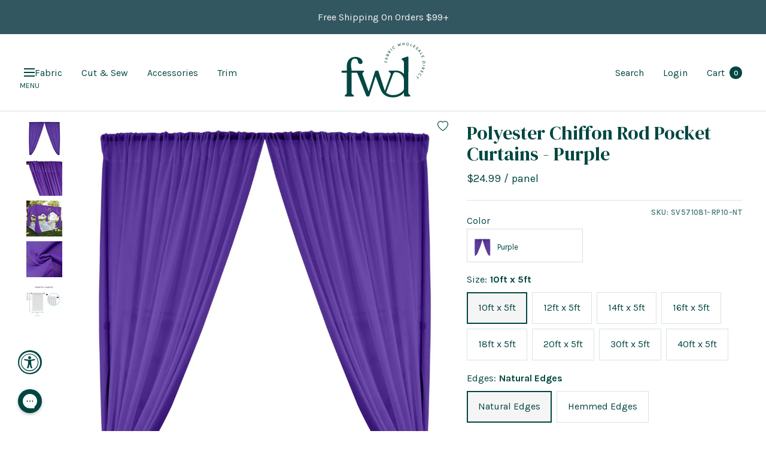

--- FILE ---
content_type: text/javascript; charset=utf-8
request_url: https://fabricwholesaledirect.com/products/polyester-chiffon-rod-pocket-curtains-purple.js
body_size: 2718
content:
{"id":3959003414643,"title":"Polyester Chiffon Rod Pocket Curtains - Purple","handle":"polyester-chiffon-rod-pocket-curtains-purple","description":"\n\u003cp\u003eIntroducing our very own FWD chiffon rod pocket curtains. Instantly decorate any windows or venues with this simple and stylish curtain panel. These beautiful curtains, made from our polyester chiffon fabric, have 4” rod pockets sewn on both the top and bottom ends and feature natural finished edges.\u003cbr\u003e\u003cbr\u003eWith this pre-made curtain, you can conveniently setup pipe and drape backdrops using the 4” rod pockets, which slide over your choice of curtain rods (not included).\u003cbr\u003e\u003cbr\u003eThe chiffon rod pocket curtains comes folded and prepackaged in many different sizes. The width (side to side) of the curtains are all 5 feet and the length (top to bottom) ranges from 10 feet all the way to 40 feet tall - this helps accommodate venue heights of all sizes. For best appearance when using as drapes, we recommend using 4 or more pieces of 10ft wide sheer for every 10 feet of pipe to be able to properly swag and drape. \u003cbr\u003e\u003cbr\u003eWe are now introducing the made to order curtains with the options to have it with natural edges or hemmed edges. The natural edges have no fraying but does contain small holes on the edge as this is how the fabric is manufactured. The hemmed edges will be sewn and sealed for a clean and crisp look.\u003cbr\u003e\u003cbr\u003e**Please note that these are all custom made items and thus there is a no return, exchange or refund policy for this product. All sales are final.\u003c\/p\u003e\n","published_at":"2019-09-18T00:17:09-04:00","created_at":"2019-09-13T09:47:10-04:00","vendor":"Fabric Wholesale Direct","type":"Polyester Chiffon Rod Pocket Curtains","tags":["content:100% Polyester","content:Synthetic","pattern:Solid","productdiscount:5","productsalediscount:10","rodpocket:Chiffon","SEARCHANISE_IGNORE","Sheer Rod Pocket","shop:Rod Pockets","width:5 feet"],"price":2499,"price_min":2499,"price_max":10399,"available":true,"price_varies":true,"compare_at_price":null,"compare_at_price_min":0,"compare_at_price_max":0,"compare_at_price_varies":false,"variants":[{"id":39460617748595,"title":"10ft x 5ft \/ Natural Edges \/ Top only","option1":"10ft x 5ft","option2":"Natural Edges","option3":"Top only","sku":"SV571081-RP10-NT","requires_shipping":true,"taxable":true,"featured_image":null,"available":true,"name":"Polyester Chiffon Rod Pocket Curtains - Purple - 10ft x 5ft \/ Natural Edges \/ Top only","public_title":"10ft x 5ft \/ Natural Edges \/ Top only","options":["10ft x 5ft","Natural Edges","Top only"],"price":2499,"weight":453,"compare_at_price":null,"inventory_quantity":1384,"inventory_management":"shopify","inventory_policy":"deny","barcode":"6010000000000","quantity_rule":{"min":1,"max":null,"increment":1},"quantity_price_breaks":[],"requires_selling_plan":false,"selling_plan_allocations":[]},{"id":39460617814131,"title":"10ft x 5ft \/ Natural Edges \/ Top and Bottom","option1":"10ft x 5ft","option2":"Natural Edges","option3":"Top and Bottom","sku":"SV571081-RP10-NTandB","requires_shipping":true,"taxable":true,"featured_image":null,"available":true,"name":"Polyester Chiffon Rod Pocket Curtains - Purple - 10ft x 5ft \/ Natural Edges \/ Top and Bottom","public_title":"10ft x 5ft \/ Natural Edges \/ Top and Bottom","options":["10ft x 5ft","Natural Edges","Top and Bottom"],"price":3199,"weight":453,"compare_at_price":null,"inventory_quantity":1384,"inventory_management":"shopify","inventory_policy":"deny","barcode":"6010000000000","quantity_rule":{"min":1,"max":null,"increment":1},"quantity_price_breaks":[],"requires_selling_plan":false,"selling_plan_allocations":[]},{"id":39460617879667,"title":"10ft x 5ft \/ Hemmed Edges \/ Top only","option1":"10ft x 5ft","option2":"Hemmed Edges","option3":"Top only","sku":"SV571081-RP10-HT","requires_shipping":true,"taxable":true,"featured_image":null,"available":true,"name":"Polyester Chiffon Rod Pocket Curtains - Purple - 10ft x 5ft \/ Hemmed Edges \/ Top only","public_title":"10ft x 5ft \/ Hemmed Edges \/ Top only","options":["10ft x 5ft","Hemmed Edges","Top only"],"price":3799,"weight":453,"compare_at_price":null,"inventory_quantity":1384,"inventory_management":"shopify","inventory_policy":"deny","barcode":"6010000000000","quantity_rule":{"min":1,"max":null,"increment":1},"quantity_price_breaks":[],"requires_selling_plan":false,"selling_plan_allocations":[]},{"id":39460617945203,"title":"10ft x 5ft \/ Hemmed Edges \/ Top and Bottom","option1":"10ft x 5ft","option2":"Hemmed Edges","option3":"Top and Bottom","sku":"SV571081-RP10-HTandB","requires_shipping":true,"taxable":true,"featured_image":null,"available":true,"name":"Polyester Chiffon Rod Pocket Curtains - Purple - 10ft x 5ft \/ Hemmed Edges \/ Top and Bottom","public_title":"10ft x 5ft \/ Hemmed Edges \/ Top and Bottom","options":["10ft x 5ft","Hemmed Edges","Top and Bottom"],"price":4499,"weight":453,"compare_at_price":null,"inventory_quantity":1384,"inventory_management":"shopify","inventory_policy":"deny","barcode":"6010000000000","quantity_rule":{"min":1,"max":null,"increment":1},"quantity_price_breaks":[],"requires_selling_plan":false,"selling_plan_allocations":[]},{"id":39460618043507,"title":"12ft x 5ft \/ Natural Edges \/ Top only","option1":"12ft x 5ft","option2":"Natural Edges","option3":"Top only","sku":"SV571081-RP12-NT","requires_shipping":true,"taxable":true,"featured_image":null,"available":true,"name":"Polyester Chiffon Rod Pocket Curtains - Purple - 12ft x 5ft \/ Natural Edges \/ Top only","public_title":"12ft x 5ft \/ Natural Edges \/ Top only","options":["12ft x 5ft","Natural Edges","Top only"],"price":2699,"weight":567,"compare_at_price":null,"inventory_quantity":1107,"inventory_management":"shopify","inventory_policy":"deny","barcode":"6010000000000","quantity_rule":{"min":1,"max":null,"increment":1},"quantity_price_breaks":[],"requires_selling_plan":false,"selling_plan_allocations":[]},{"id":39460618109043,"title":"12ft x 5ft \/ Natural Edges \/ Top and Bottom","option1":"12ft x 5ft","option2":"Natural Edges","option3":"Top and Bottom","sku":"SV571081-RP12-NTandB","requires_shipping":true,"taxable":true,"featured_image":null,"available":true,"name":"Polyester Chiffon Rod Pocket Curtains - Purple - 12ft x 5ft \/ Natural Edges \/ Top and Bottom","public_title":"12ft x 5ft \/ Natural Edges \/ Top and Bottom","options":["12ft x 5ft","Natural Edges","Top and Bottom"],"price":3499,"weight":567,"compare_at_price":null,"inventory_quantity":1107,"inventory_management":"shopify","inventory_policy":"deny","barcode":"6010000000000","quantity_rule":{"min":1,"max":null,"increment":1},"quantity_price_breaks":[],"requires_selling_plan":false,"selling_plan_allocations":[]},{"id":39460618141811,"title":"12ft x 5ft \/ Hemmed Edges \/ Top only","option1":"12ft x 5ft","option2":"Hemmed Edges","option3":"Top only","sku":"SV571081-RP12-HT","requires_shipping":true,"taxable":true,"featured_image":null,"available":true,"name":"Polyester Chiffon Rod Pocket Curtains - Purple - 12ft x 5ft \/ Hemmed Edges \/ Top only","public_title":"12ft x 5ft \/ Hemmed Edges \/ Top only","options":["12ft x 5ft","Hemmed Edges","Top only"],"price":3999,"weight":567,"compare_at_price":null,"inventory_quantity":1107,"inventory_management":"shopify","inventory_policy":"deny","barcode":"6010000000000","quantity_rule":{"min":1,"max":null,"increment":1},"quantity_price_breaks":[],"requires_selling_plan":false,"selling_plan_allocations":[]},{"id":39460618207347,"title":"12ft x 5ft \/ Hemmed Edges \/ Top and Bottom","option1":"12ft x 5ft","option2":"Hemmed Edges","option3":"Top and Bottom","sku":"SV571081-RP12-HTandB","requires_shipping":true,"taxable":true,"featured_image":null,"available":true,"name":"Polyester Chiffon Rod Pocket Curtains - Purple - 12ft x 5ft \/ Hemmed Edges \/ Top and Bottom","public_title":"12ft x 5ft \/ Hemmed Edges \/ Top and Bottom","options":["12ft x 5ft","Hemmed Edges","Top and Bottom"],"price":4799,"weight":567,"compare_at_price":null,"inventory_quantity":1107,"inventory_management":"shopify","inventory_policy":"deny","barcode":"6010000000000","quantity_rule":{"min":1,"max":null,"increment":1},"quantity_price_breaks":[],"requires_selling_plan":false,"selling_plan_allocations":[]},{"id":39460618272883,"title":"14ft x 5ft \/ Natural Edges \/ Top only","option1":"14ft x 5ft","option2":"Natural Edges","option3":"Top only","sku":"SV571081-RP14-NT","requires_shipping":true,"taxable":true,"featured_image":null,"available":true,"name":"Polyester Chiffon Rod Pocket Curtains - Purple - 14ft x 5ft \/ Natural Edges \/ Top only","public_title":"14ft x 5ft \/ Natural Edges \/ Top only","options":["14ft x 5ft","Natural Edges","Top only"],"price":2999,"weight":680,"compare_at_price":null,"inventory_quantity":922,"inventory_management":"shopify","inventory_policy":"deny","barcode":"6010000000000","quantity_rule":{"min":1,"max":null,"increment":1},"quantity_price_breaks":[],"requires_selling_plan":false,"selling_plan_allocations":[]},{"id":39460618338419,"title":"14ft x 5ft \/ Natural Edges \/ Top and Bottom","option1":"14ft x 5ft","option2":"Natural Edges","option3":"Top and Bottom","sku":"SV571081-RP14-NTandB","requires_shipping":true,"taxable":true,"featured_image":null,"available":true,"name":"Polyester Chiffon Rod Pocket Curtains - Purple - 14ft x 5ft \/ Natural Edges \/ Top and Bottom","public_title":"14ft x 5ft \/ Natural Edges \/ Top and Bottom","options":["14ft x 5ft","Natural Edges","Top and Bottom"],"price":3799,"weight":680,"compare_at_price":null,"inventory_quantity":922,"inventory_management":"shopify","inventory_policy":"deny","barcode":"6010000000000","quantity_rule":{"min":1,"max":null,"increment":1},"quantity_price_breaks":[],"requires_selling_plan":false,"selling_plan_allocations":[]},{"id":39460618403955,"title":"14ft x 5ft \/ Hemmed Edges \/ Top only","option1":"14ft x 5ft","option2":"Hemmed Edges","option3":"Top only","sku":"SV571081-RP14-HT","requires_shipping":true,"taxable":true,"featured_image":null,"available":true,"name":"Polyester Chiffon Rod Pocket Curtains - Purple - 14ft x 5ft \/ Hemmed Edges \/ Top only","public_title":"14ft x 5ft \/ Hemmed Edges \/ Top only","options":["14ft x 5ft","Hemmed Edges","Top only"],"price":4299,"weight":680,"compare_at_price":null,"inventory_quantity":922,"inventory_management":"shopify","inventory_policy":"deny","barcode":"6010000000000","quantity_rule":{"min":1,"max":null,"increment":1},"quantity_price_breaks":[],"requires_selling_plan":false,"selling_plan_allocations":[]},{"id":39460618469491,"title":"14ft x 5ft \/ Hemmed Edges \/ Top and Bottom","option1":"14ft x 5ft","option2":"Hemmed Edges","option3":"Top and Bottom","sku":"SV571081-RP14-HTandB","requires_shipping":true,"taxable":true,"featured_image":null,"available":true,"name":"Polyester Chiffon Rod Pocket Curtains - Purple - 14ft x 5ft \/ Hemmed Edges \/ Top and Bottom","public_title":"14ft x 5ft \/ Hemmed Edges \/ Top and Bottom","options":["14ft x 5ft","Hemmed Edges","Top and Bottom"],"price":5099,"weight":680,"compare_at_price":null,"inventory_quantity":922,"inventory_management":"shopify","inventory_policy":"deny","barcode":"6010000000000","quantity_rule":{"min":1,"max":null,"increment":1},"quantity_price_breaks":[],"requires_selling_plan":false,"selling_plan_allocations":[]},{"id":39460618535027,"title":"16ft x 5ft \/ Natural Edges \/ Top only","option1":"16ft x 5ft","option2":"Natural Edges","option3":"Top only","sku":"SV571081-RP16-NT","requires_shipping":true,"taxable":true,"featured_image":null,"available":true,"name":"Polyester Chiffon Rod Pocket Curtains - Purple - 16ft x 5ft \/ Natural Edges \/ Top only","public_title":"16ft x 5ft \/ Natural Edges \/ Top only","options":["16ft x 5ft","Natural Edges","Top only"],"price":3199,"weight":680,"compare_at_price":null,"inventory_quantity":922,"inventory_management":"shopify","inventory_policy":"deny","barcode":"305000000000","quantity_rule":{"min":1,"max":null,"increment":1},"quantity_price_breaks":[],"requires_selling_plan":false,"selling_plan_allocations":[]},{"id":39460618633331,"title":"16ft x 5ft \/ Natural Edges \/ Top and Bottom","option1":"16ft x 5ft","option2":"Natural Edges","option3":"Top and Bottom","sku":"SV571081-RP16-NTandB","requires_shipping":true,"taxable":true,"featured_image":null,"available":true,"name":"Polyester Chiffon Rod Pocket Curtains - Purple - 16ft x 5ft \/ Natural Edges \/ Top and Bottom","public_title":"16ft x 5ft \/ Natural Edges \/ Top and Bottom","options":["16ft x 5ft","Natural Edges","Top and Bottom"],"price":3999,"weight":680,"compare_at_price":null,"inventory_quantity":922,"inventory_management":"shopify","inventory_policy":"deny","barcode":"305000000000","quantity_rule":{"min":1,"max":null,"increment":1},"quantity_price_breaks":[],"requires_selling_plan":false,"selling_plan_allocations":[]},{"id":39460618698867,"title":"16ft x 5ft \/ Hemmed Edges \/ Top only","option1":"16ft x 5ft","option2":"Hemmed Edges","option3":"Top only","sku":"SV571081-RP16-HT","requires_shipping":true,"taxable":true,"featured_image":null,"available":true,"name":"Polyester Chiffon Rod Pocket Curtains - Purple - 16ft x 5ft \/ Hemmed Edges \/ Top only","public_title":"16ft x 5ft \/ Hemmed Edges \/ Top only","options":["16ft x 5ft","Hemmed Edges","Top only"],"price":4799,"weight":680,"compare_at_price":null,"inventory_quantity":922,"inventory_management":"shopify","inventory_policy":"deny","barcode":"305000000000","quantity_rule":{"min":1,"max":null,"increment":1},"quantity_price_breaks":[],"requires_selling_plan":false,"selling_plan_allocations":[]},{"id":39460618764403,"title":"16ft x 5ft \/ Hemmed Edges \/ Top and Bottom","option1":"16ft x 5ft","option2":"Hemmed Edges","option3":"Top and Bottom","sku":"SV571081-RP16-HTandB","requires_shipping":true,"taxable":true,"featured_image":null,"available":true,"name":"Polyester Chiffon Rod Pocket Curtains - Purple - 16ft x 5ft \/ Hemmed Edges \/ Top and Bottom","public_title":"16ft x 5ft \/ Hemmed Edges \/ Top and Bottom","options":["16ft x 5ft","Hemmed Edges","Top and Bottom"],"price":5599,"weight":680,"compare_at_price":null,"inventory_quantity":922,"inventory_management":"shopify","inventory_policy":"deny","barcode":"305000000000","quantity_rule":{"min":1,"max":null,"increment":1},"quantity_price_breaks":[],"requires_selling_plan":false,"selling_plan_allocations":[]},{"id":39460618829939,"title":"18ft x 5ft \/ Natural Edges \/ Top only","option1":"18ft x 5ft","option2":"Natural Edges","option3":"Top only","sku":"SV571081-RP18-NT","requires_shipping":true,"taxable":true,"featured_image":null,"available":true,"name":"Polyester Chiffon Rod Pocket Curtains - Purple - 18ft x 5ft \/ Natural Edges \/ Top only","public_title":"18ft x 5ft \/ Natural Edges \/ Top only","options":["18ft x 5ft","Natural Edges","Top only"],"price":3599,"weight":680,"compare_at_price":null,"inventory_quantity":791,"inventory_management":"shopify","inventory_policy":"deny","barcode":"305000000000","quantity_rule":{"min":1,"max":null,"increment":1},"quantity_price_breaks":[],"requires_selling_plan":false,"selling_plan_allocations":[]},{"id":39460618895475,"title":"18ft x 5ft \/ Natural Edges \/ Top and Bottom","option1":"18ft x 5ft","option2":"Natural Edges","option3":"Top and Bottom","sku":"SV571081-RP18-NTandB","requires_shipping":true,"taxable":true,"featured_image":null,"available":true,"name":"Polyester Chiffon Rod Pocket Curtains - Purple - 18ft x 5ft \/ Natural Edges \/ Top and Bottom","public_title":"18ft x 5ft \/ Natural Edges \/ Top and Bottom","options":["18ft x 5ft","Natural Edges","Top and Bottom"],"price":4399,"weight":680,"compare_at_price":null,"inventory_quantity":791,"inventory_management":"shopify","inventory_policy":"deny","barcode":"305000000000","quantity_rule":{"min":1,"max":null,"increment":1},"quantity_price_breaks":[],"requires_selling_plan":false,"selling_plan_allocations":[]},{"id":39460618961011,"title":"18ft x 5ft \/ Hemmed Edges \/ Top only","option1":"18ft x 5ft","option2":"Hemmed Edges","option3":"Top only","sku":"SV571081-RP18-HT","requires_shipping":true,"taxable":true,"featured_image":null,"available":true,"name":"Polyester Chiffon Rod Pocket Curtains - Purple - 18ft x 5ft \/ Hemmed Edges \/ Top only","public_title":"18ft x 5ft \/ Hemmed Edges \/ Top only","options":["18ft x 5ft","Hemmed Edges","Top only"],"price":5199,"weight":680,"compare_at_price":null,"inventory_quantity":791,"inventory_management":"shopify","inventory_policy":"deny","barcode":"305000000000","quantity_rule":{"min":1,"max":null,"increment":1},"quantity_price_breaks":[],"requires_selling_plan":false,"selling_plan_allocations":[]},{"id":39460619026547,"title":"18ft x 5ft \/ Hemmed Edges \/ Top and Bottom","option1":"18ft x 5ft","option2":"Hemmed Edges","option3":"Top and Bottom","sku":"SV571081-RP18-HTandB","requires_shipping":true,"taxable":true,"featured_image":null,"available":true,"name":"Polyester Chiffon Rod Pocket Curtains - Purple - 18ft x 5ft \/ Hemmed Edges \/ Top and Bottom","public_title":"18ft x 5ft \/ Hemmed Edges \/ Top and Bottom","options":["18ft x 5ft","Hemmed Edges","Top and Bottom"],"price":5999,"weight":680,"compare_at_price":null,"inventory_quantity":791,"inventory_management":"shopify","inventory_policy":"deny","barcode":"305000000000","quantity_rule":{"min":1,"max":null,"increment":1},"quantity_price_breaks":[],"requires_selling_plan":false,"selling_plan_allocations":[]},{"id":39460619092083,"title":"20ft x 5ft \/ Natural Edges \/ Top only","option1":"20ft x 5ft","option2":"Natural Edges","option3":"Top only","sku":"SV571081-RP20-NT","requires_shipping":true,"taxable":true,"featured_image":null,"available":true,"name":"Polyester Chiffon Rod Pocket Curtains - Purple - 20ft x 5ft \/ Natural Edges \/ Top only","public_title":"20ft x 5ft \/ Natural Edges \/ Top only","options":["20ft x 5ft","Natural Edges","Top only"],"price":3999,"weight":793,"compare_at_price":null,"inventory_quantity":791,"inventory_management":"shopify","inventory_policy":"deny","barcode":"6010000000000","quantity_rule":{"min":1,"max":null,"increment":1},"quantity_price_breaks":[],"requires_selling_plan":false,"selling_plan_allocations":[]},{"id":39460619157619,"title":"20ft x 5ft \/ Natural Edges \/ Top and Bottom","option1":"20ft x 5ft","option2":"Natural Edges","option3":"Top and Bottom","sku":"SV571081-RP20-NTandB","requires_shipping":true,"taxable":true,"featured_image":null,"available":true,"name":"Polyester Chiffon Rod Pocket Curtains - Purple - 20ft x 5ft \/ Natural Edges \/ Top and Bottom","public_title":"20ft x 5ft \/ Natural Edges \/ Top and Bottom","options":["20ft x 5ft","Natural Edges","Top and Bottom"],"price":4799,"weight":793,"compare_at_price":null,"inventory_quantity":791,"inventory_management":"shopify","inventory_policy":"deny","barcode":"6010000000000","quantity_rule":{"min":1,"max":null,"increment":1},"quantity_price_breaks":[],"requires_selling_plan":false,"selling_plan_allocations":[]},{"id":39460619223155,"title":"20ft x 5ft \/ Hemmed Edges \/ Top only","option1":"20ft x 5ft","option2":"Hemmed Edges","option3":"Top only","sku":"SV571081-RP20-HT","requires_shipping":true,"taxable":true,"featured_image":null,"available":true,"name":"Polyester Chiffon Rod Pocket Curtains - Purple - 20ft x 5ft \/ Hemmed Edges \/ Top only","public_title":"20ft x 5ft \/ Hemmed Edges \/ Top only","options":["20ft x 5ft","Hemmed Edges","Top only"],"price":5799,"weight":793,"compare_at_price":null,"inventory_quantity":791,"inventory_management":"shopify","inventory_policy":"deny","barcode":"6010000000000","quantity_rule":{"min":1,"max":null,"increment":1},"quantity_price_breaks":[],"requires_selling_plan":false,"selling_plan_allocations":[]},{"id":39460619321459,"title":"20ft x 5ft \/ Hemmed Edges \/ Top and Bottom","option1":"20ft x 5ft","option2":"Hemmed Edges","option3":"Top and Bottom","sku":"SV571081-RP20-HTandB","requires_shipping":true,"taxable":true,"featured_image":null,"available":true,"name":"Polyester Chiffon Rod Pocket Curtains - Purple - 20ft x 5ft \/ Hemmed Edges \/ Top and Bottom","public_title":"20ft x 5ft \/ Hemmed Edges \/ Top and Bottom","options":["20ft x 5ft","Hemmed Edges","Top and Bottom"],"price":6599,"weight":793,"compare_at_price":null,"inventory_quantity":791,"inventory_management":"shopify","inventory_policy":"deny","barcode":"6010000000000","quantity_rule":{"min":1,"max":null,"increment":1},"quantity_price_breaks":[],"requires_selling_plan":false,"selling_plan_allocations":[]},{"id":39460619386995,"title":"30ft x 5ft \/ Natural Edges \/ Top only","option1":"30ft x 5ft","option2":"Natural Edges","option3":"Top only","sku":"SV571081-RP30-NT","requires_shipping":true,"taxable":true,"featured_image":null,"available":true,"name":"Polyester Chiffon Rod Pocket Curtains - Purple - 30ft x 5ft \/ Natural Edges \/ Top only","public_title":"30ft x 5ft \/ Natural Edges \/ Top only","options":["30ft x 5ft","Natural Edges","Top only"],"price":5799,"weight":1247,"compare_at_price":null,"inventory_quantity":503,"inventory_management":"shopify","inventory_policy":"deny","barcode":"6010000000000","quantity_rule":{"min":1,"max":null,"increment":1},"quantity_price_breaks":[],"requires_selling_plan":false,"selling_plan_allocations":[]},{"id":39460619452531,"title":"30ft x 5ft \/ Natural Edges \/ Top and Bottom","option1":"30ft x 5ft","option2":"Natural Edges","option3":"Top and Bottom","sku":"SV571081-RP30-NTandB","requires_shipping":true,"taxable":true,"featured_image":null,"available":true,"name":"Polyester Chiffon Rod Pocket Curtains - Purple - 30ft x 5ft \/ Natural Edges \/ Top and Bottom","public_title":"30ft x 5ft \/ Natural Edges \/ Top and Bottom","options":["30ft x 5ft","Natural Edges","Top and Bottom"],"price":6599,"weight":1247,"compare_at_price":null,"inventory_quantity":503,"inventory_management":"shopify","inventory_policy":"deny","barcode":"6010000000000","quantity_rule":{"min":1,"max":null,"increment":1},"quantity_price_breaks":[],"requires_selling_plan":false,"selling_plan_allocations":[]},{"id":39460619550835,"title":"30ft x 5ft \/ Hemmed Edges \/ Top only","option1":"30ft x 5ft","option2":"Hemmed Edges","option3":"Top only","sku":"SV571081-RP30-HT","requires_shipping":true,"taxable":true,"featured_image":null,"available":true,"name":"Polyester Chiffon Rod Pocket Curtains - Purple - 30ft x 5ft \/ Hemmed Edges \/ Top only","public_title":"30ft x 5ft \/ Hemmed Edges \/ Top only","options":["30ft x 5ft","Hemmed Edges","Top only"],"price":7899,"weight":1247,"compare_at_price":null,"inventory_quantity":503,"inventory_management":"shopify","inventory_policy":"deny","barcode":"6010000000000","quantity_rule":{"min":1,"max":null,"increment":1},"quantity_price_breaks":[],"requires_selling_plan":false,"selling_plan_allocations":[]},{"id":39460619616371,"title":"30ft x 5ft \/ Hemmed Edges \/ Top and Bottom","option1":"30ft x 5ft","option2":"Hemmed Edges","option3":"Top and Bottom","sku":"SV571081-RP30-HTandB","requires_shipping":true,"taxable":true,"featured_image":null,"available":true,"name":"Polyester Chiffon Rod Pocket Curtains - Purple - 30ft x 5ft \/ Hemmed Edges \/ Top and Bottom","public_title":"30ft x 5ft \/ Hemmed Edges \/ Top and Bottom","options":["30ft x 5ft","Hemmed Edges","Top and Bottom"],"price":8699,"weight":1247,"compare_at_price":null,"inventory_quantity":503,"inventory_management":"shopify","inventory_policy":"deny","barcode":"6010000000000","quantity_rule":{"min":1,"max":null,"increment":1},"quantity_price_breaks":[],"requires_selling_plan":false,"selling_plan_allocations":[]},{"id":39460619714675,"title":"40ft x 5ft \/ Natural Edges \/ Top only","option1":"40ft x 5ft","option2":"Natural Edges","option3":"Top only","sku":"SV571081-RP40-NT","requires_shipping":true,"taxable":true,"featured_image":null,"available":true,"name":"Polyester Chiffon Rod Pocket Curtains - Purple - 40ft x 5ft \/ Natural Edges \/ Top only","public_title":"40ft x 5ft \/ Natural Edges \/ Top only","options":["40ft x 5ft","Natural Edges","Top only"],"price":7299,"weight":1587,"compare_at_price":null,"inventory_quantity":395,"inventory_management":"shopify","inventory_policy":"deny","barcode":"6010000000000","quantity_rule":{"min":1,"max":null,"increment":1},"quantity_price_breaks":[],"requires_selling_plan":false,"selling_plan_allocations":[]},{"id":39460619780211,"title":"40ft x 5ft \/ Natural Edges \/ Top and Bottom","option1":"40ft x 5ft","option2":"Natural Edges","option3":"Top and Bottom","sku":"SV571081-RP40-NTandB","requires_shipping":true,"taxable":true,"featured_image":null,"available":true,"name":"Polyester Chiffon Rod Pocket Curtains - Purple - 40ft x 5ft \/ Natural Edges \/ Top and Bottom","public_title":"40ft x 5ft \/ Natural Edges \/ Top and Bottom","options":["40ft x 5ft","Natural Edges","Top and Bottom"],"price":8099,"weight":1587,"compare_at_price":null,"inventory_quantity":395,"inventory_management":"shopify","inventory_policy":"deny","barcode":"6010000000000","quantity_rule":{"min":1,"max":null,"increment":1},"quantity_price_breaks":[],"requires_selling_plan":false,"selling_plan_allocations":[]},{"id":39460619845747,"title":"40ft x 5ft \/ Hemmed Edges \/ Top only","option1":"40ft x 5ft","option2":"Hemmed Edges","option3":"Top only","sku":"SV571081-RP40-HT","requires_shipping":true,"taxable":true,"featured_image":null,"available":true,"name":"Polyester Chiffon Rod Pocket Curtains - Purple - 40ft x 5ft \/ Hemmed Edges \/ Top only","public_title":"40ft x 5ft \/ Hemmed Edges \/ Top only","options":["40ft x 5ft","Hemmed Edges","Top only"],"price":9599,"weight":1587,"compare_at_price":null,"inventory_quantity":395,"inventory_management":"shopify","inventory_policy":"deny","barcode":"6010000000000","quantity_rule":{"min":1,"max":null,"increment":1},"quantity_price_breaks":[],"requires_selling_plan":false,"selling_plan_allocations":[]},{"id":39460619911283,"title":"40ft x 5ft \/ Hemmed Edges \/ Top and Bottom","option1":"40ft x 5ft","option2":"Hemmed Edges","option3":"Top and Bottom","sku":"SV571081-RP40-HTandB","requires_shipping":true,"taxable":true,"featured_image":null,"available":true,"name":"Polyester Chiffon Rod Pocket Curtains - Purple - 40ft x 5ft \/ Hemmed Edges \/ Top and Bottom","public_title":"40ft x 5ft \/ Hemmed Edges \/ Top and Bottom","options":["40ft x 5ft","Hemmed Edges","Top and Bottom"],"price":10399,"weight":1587,"compare_at_price":null,"inventory_quantity":395,"inventory_management":"shopify","inventory_policy":"deny","barcode":"6010000000000","quantity_rule":{"min":1,"max":null,"increment":1},"quantity_price_breaks":[],"requires_selling_plan":false,"selling_plan_allocations":[]}],"images":["\/\/cdn.shopify.com\/s\/files\/1\/0558\/3725\/products\/Chiffon_Rod_Pocket_Purple.jpg?v=1612508393","\/\/cdn.shopify.com\/s\/files\/1\/0558\/3725\/products\/Purple_Chiffon_Rod_Pocket_Curtain_Close_Up.jpg?v=1612470931","\/\/cdn.shopify.com\/s\/files\/1\/0558\/3725\/products\/Purple_Chiffon_Fabric_Rod_Pocket_Curtains_2.jpg?v=1612484001","\/\/cdn.shopify.com\/s\/files\/1\/0558\/3725\/products\/Purple_1000x_30e9ba99-2f61-4a46-935b-c3e9574d299e.jpg?v=1612504874","\/\/cdn.shopify.com\/s\/files\/1\/0558\/3725\/products\/FWD_curtains_Info_Graphic_Main_5_FT_9121f26e-cf2d-4db5-8501-11a8df35e5ce.jpg?v=1612470363"],"featured_image":"\/\/cdn.shopify.com\/s\/files\/1\/0558\/3725\/products\/Chiffon_Rod_Pocket_Purple.jpg?v=1612508393","options":[{"name":"Size","position":1,"values":["10ft x 5ft","12ft x 5ft","14ft x 5ft","16ft x 5ft","18ft x 5ft","20ft x 5ft","30ft x 5ft","40ft x 5ft"]},{"name":"Edges","position":2,"values":["Natural Edges","Hemmed Edges"]},{"name":"Rod Pocket(s)","position":3,"values":["Top only","Top and Bottom"]}],"url":"\/products\/polyester-chiffon-rod-pocket-curtains-purple","media":[{"alt":"Polyester Chiffon Rod Pocket Curtains Purple 1","id":5831201489011,"position":1,"preview_image":{"aspect_ratio":1.0,"height":1000,"width":1000,"src":"https:\/\/cdn.shopify.com\/s\/files\/1\/0558\/3725\/products\/Chiffon_Rod_Pocket_Purple.jpg?v=1612508393"},"aspect_ratio":1.0,"height":1000,"media_type":"image","src":"https:\/\/cdn.shopify.com\/s\/files\/1\/0558\/3725\/products\/Chiffon_Rod_Pocket_Purple.jpg?v=1612508393","width":1000},{"alt":"Polyester Chiffon Rod Pocket Curtains Purple 2","id":5900695109747,"position":2,"preview_image":{"aspect_ratio":1.0,"height":1000,"width":1000,"src":"https:\/\/cdn.shopify.com\/s\/files\/1\/0558\/3725\/products\/Purple_Chiffon_Rod_Pocket_Curtain_Close_Up.jpg?v=1612470931"},"aspect_ratio":1.0,"height":1000,"media_type":"image","src":"https:\/\/cdn.shopify.com\/s\/files\/1\/0558\/3725\/products\/Purple_Chiffon_Rod_Pocket_Curtain_Close_Up.jpg?v=1612470931","width":1000},{"alt":"Polyester Chiffon Rod Pocket Curtains Purple 3","id":2322021613683,"position":3,"preview_image":{"aspect_ratio":1.0,"height":2362,"width":2362,"src":"https:\/\/cdn.shopify.com\/s\/files\/1\/0558\/3725\/products\/Purple_Chiffon_Fabric_Rod_Pocket_Curtains_2.jpg?v=1612484001"},"aspect_ratio":1.0,"height":2362,"media_type":"image","src":"https:\/\/cdn.shopify.com\/s\/files\/1\/0558\/3725\/products\/Purple_Chiffon_Fabric_Rod_Pocket_Curtains_2.jpg?v=1612484001","width":2362},{"alt":"Polyester Chiffon Rod Pocket Curtains Purple 4","id":5979180073075,"position":4,"preview_image":{"aspect_ratio":1.0,"height":600,"width":600,"src":"https:\/\/cdn.shopify.com\/s\/files\/1\/0558\/3725\/products\/Purple_1000x_30e9ba99-2f61-4a46-935b-c3e9574d299e.jpg?v=1612504874"},"aspect_ratio":1.0,"height":600,"media_type":"image","src":"https:\/\/cdn.shopify.com\/s\/files\/1\/0558\/3725\/products\/Purple_1000x_30e9ba99-2f61-4a46-935b-c3e9574d299e.jpg?v=1612504874","width":600},{"alt":"Rod Pocket Curtain Sizing Explanation Graphic","id":5669709873267,"position":5,"preview_image":{"aspect_ratio":1.0,"height":2000,"width":2000,"src":"https:\/\/cdn.shopify.com\/s\/files\/1\/0558\/3725\/products\/FWD_curtains_Info_Graphic_Main_5_FT_9121f26e-cf2d-4db5-8501-11a8df35e5ce.jpg?v=1612470363"},"aspect_ratio":1.0,"height":2000,"media_type":"image","src":"https:\/\/cdn.shopify.com\/s\/files\/1\/0558\/3725\/products\/FWD_curtains_Info_Graphic_Main_5_FT_9121f26e-cf2d-4db5-8501-11a8df35e5ce.jpg?v=1612470363","width":2000}],"requires_selling_plan":false,"selling_plan_groups":[]}

--- FILE ---
content_type: text/javascript; charset=utf-8
request_url: https://fabricwholesaledirect.com/products/polyester-chiffon-rod-pocket-curtains-purple.js
body_size: 2738
content:
{"id":3959003414643,"title":"Polyester Chiffon Rod Pocket Curtains - Purple","handle":"polyester-chiffon-rod-pocket-curtains-purple","description":"\n\u003cp\u003eIntroducing our very own FWD chiffon rod pocket curtains. Instantly decorate any windows or venues with this simple and stylish curtain panel. These beautiful curtains, made from our polyester chiffon fabric, have 4” rod pockets sewn on both the top and bottom ends and feature natural finished edges.\u003cbr\u003e\u003cbr\u003eWith this pre-made curtain, you can conveniently setup pipe and drape backdrops using the 4” rod pockets, which slide over your choice of curtain rods (not included).\u003cbr\u003e\u003cbr\u003eThe chiffon rod pocket curtains comes folded and prepackaged in many different sizes. The width (side to side) of the curtains are all 5 feet and the length (top to bottom) ranges from 10 feet all the way to 40 feet tall - this helps accommodate venue heights of all sizes. For best appearance when using as drapes, we recommend using 4 or more pieces of 10ft wide sheer for every 10 feet of pipe to be able to properly swag and drape. \u003cbr\u003e\u003cbr\u003eWe are now introducing the made to order curtains with the options to have it with natural edges or hemmed edges. The natural edges have no fraying but does contain small holes on the edge as this is how the fabric is manufactured. The hemmed edges will be sewn and sealed for a clean and crisp look.\u003cbr\u003e\u003cbr\u003e**Please note that these are all custom made items and thus there is a no return, exchange or refund policy for this product. All sales are final.\u003c\/p\u003e\n","published_at":"2019-09-18T00:17:09-04:00","created_at":"2019-09-13T09:47:10-04:00","vendor":"Fabric Wholesale Direct","type":"Polyester Chiffon Rod Pocket Curtains","tags":["content:100% Polyester","content:Synthetic","pattern:Solid","productdiscount:5","productsalediscount:10","rodpocket:Chiffon","SEARCHANISE_IGNORE","Sheer Rod Pocket","shop:Rod Pockets","width:5 feet"],"price":2499,"price_min":2499,"price_max":10399,"available":true,"price_varies":true,"compare_at_price":null,"compare_at_price_min":0,"compare_at_price_max":0,"compare_at_price_varies":false,"variants":[{"id":39460617748595,"title":"10ft x 5ft \/ Natural Edges \/ Top only","option1":"10ft x 5ft","option2":"Natural Edges","option3":"Top only","sku":"SV571081-RP10-NT","requires_shipping":true,"taxable":true,"featured_image":null,"available":true,"name":"Polyester Chiffon Rod Pocket Curtains - Purple - 10ft x 5ft \/ Natural Edges \/ Top only","public_title":"10ft x 5ft \/ Natural Edges \/ Top only","options":["10ft x 5ft","Natural Edges","Top only"],"price":2499,"weight":453,"compare_at_price":null,"inventory_quantity":1384,"inventory_management":"shopify","inventory_policy":"deny","barcode":"6010000000000","quantity_rule":{"min":1,"max":null,"increment":1},"quantity_price_breaks":[],"requires_selling_plan":false,"selling_plan_allocations":[]},{"id":39460617814131,"title":"10ft x 5ft \/ Natural Edges \/ Top and Bottom","option1":"10ft x 5ft","option2":"Natural Edges","option3":"Top and Bottom","sku":"SV571081-RP10-NTandB","requires_shipping":true,"taxable":true,"featured_image":null,"available":true,"name":"Polyester Chiffon Rod Pocket Curtains - Purple - 10ft x 5ft \/ Natural Edges \/ Top and Bottom","public_title":"10ft x 5ft \/ Natural Edges \/ Top and Bottom","options":["10ft x 5ft","Natural Edges","Top and Bottom"],"price":3199,"weight":453,"compare_at_price":null,"inventory_quantity":1384,"inventory_management":"shopify","inventory_policy":"deny","barcode":"6010000000000","quantity_rule":{"min":1,"max":null,"increment":1},"quantity_price_breaks":[],"requires_selling_plan":false,"selling_plan_allocations":[]},{"id":39460617879667,"title":"10ft x 5ft \/ Hemmed Edges \/ Top only","option1":"10ft x 5ft","option2":"Hemmed Edges","option3":"Top only","sku":"SV571081-RP10-HT","requires_shipping":true,"taxable":true,"featured_image":null,"available":true,"name":"Polyester Chiffon Rod Pocket Curtains - Purple - 10ft x 5ft \/ Hemmed Edges \/ Top only","public_title":"10ft x 5ft \/ Hemmed Edges \/ Top only","options":["10ft x 5ft","Hemmed Edges","Top only"],"price":3799,"weight":453,"compare_at_price":null,"inventory_quantity":1384,"inventory_management":"shopify","inventory_policy":"deny","barcode":"6010000000000","quantity_rule":{"min":1,"max":null,"increment":1},"quantity_price_breaks":[],"requires_selling_plan":false,"selling_plan_allocations":[]},{"id":39460617945203,"title":"10ft x 5ft \/ Hemmed Edges \/ Top and Bottom","option1":"10ft x 5ft","option2":"Hemmed Edges","option3":"Top and Bottom","sku":"SV571081-RP10-HTandB","requires_shipping":true,"taxable":true,"featured_image":null,"available":true,"name":"Polyester Chiffon Rod Pocket Curtains - Purple - 10ft x 5ft \/ Hemmed Edges \/ Top and Bottom","public_title":"10ft x 5ft \/ Hemmed Edges \/ Top and Bottom","options":["10ft x 5ft","Hemmed Edges","Top and Bottom"],"price":4499,"weight":453,"compare_at_price":null,"inventory_quantity":1384,"inventory_management":"shopify","inventory_policy":"deny","barcode":"6010000000000","quantity_rule":{"min":1,"max":null,"increment":1},"quantity_price_breaks":[],"requires_selling_plan":false,"selling_plan_allocations":[]},{"id":39460618043507,"title":"12ft x 5ft \/ Natural Edges \/ Top only","option1":"12ft x 5ft","option2":"Natural Edges","option3":"Top only","sku":"SV571081-RP12-NT","requires_shipping":true,"taxable":true,"featured_image":null,"available":true,"name":"Polyester Chiffon Rod Pocket Curtains - Purple - 12ft x 5ft \/ Natural Edges \/ Top only","public_title":"12ft x 5ft \/ Natural Edges \/ Top only","options":["12ft x 5ft","Natural Edges","Top only"],"price":2699,"weight":567,"compare_at_price":null,"inventory_quantity":1107,"inventory_management":"shopify","inventory_policy":"deny","barcode":"6010000000000","quantity_rule":{"min":1,"max":null,"increment":1},"quantity_price_breaks":[],"requires_selling_plan":false,"selling_plan_allocations":[]},{"id":39460618109043,"title":"12ft x 5ft \/ Natural Edges \/ Top and Bottom","option1":"12ft x 5ft","option2":"Natural Edges","option3":"Top and Bottom","sku":"SV571081-RP12-NTandB","requires_shipping":true,"taxable":true,"featured_image":null,"available":true,"name":"Polyester Chiffon Rod Pocket Curtains - Purple - 12ft x 5ft \/ Natural Edges \/ Top and Bottom","public_title":"12ft x 5ft \/ Natural Edges \/ Top and Bottom","options":["12ft x 5ft","Natural Edges","Top and Bottom"],"price":3499,"weight":567,"compare_at_price":null,"inventory_quantity":1107,"inventory_management":"shopify","inventory_policy":"deny","barcode":"6010000000000","quantity_rule":{"min":1,"max":null,"increment":1},"quantity_price_breaks":[],"requires_selling_plan":false,"selling_plan_allocations":[]},{"id":39460618141811,"title":"12ft x 5ft \/ Hemmed Edges \/ Top only","option1":"12ft x 5ft","option2":"Hemmed Edges","option3":"Top only","sku":"SV571081-RP12-HT","requires_shipping":true,"taxable":true,"featured_image":null,"available":true,"name":"Polyester Chiffon Rod Pocket Curtains - Purple - 12ft x 5ft \/ Hemmed Edges \/ Top only","public_title":"12ft x 5ft \/ Hemmed Edges \/ Top only","options":["12ft x 5ft","Hemmed Edges","Top only"],"price":3999,"weight":567,"compare_at_price":null,"inventory_quantity":1107,"inventory_management":"shopify","inventory_policy":"deny","barcode":"6010000000000","quantity_rule":{"min":1,"max":null,"increment":1},"quantity_price_breaks":[],"requires_selling_plan":false,"selling_plan_allocations":[]},{"id":39460618207347,"title":"12ft x 5ft \/ Hemmed Edges \/ Top and Bottom","option1":"12ft x 5ft","option2":"Hemmed Edges","option3":"Top and Bottom","sku":"SV571081-RP12-HTandB","requires_shipping":true,"taxable":true,"featured_image":null,"available":true,"name":"Polyester Chiffon Rod Pocket Curtains - Purple - 12ft x 5ft \/ Hemmed Edges \/ Top and Bottom","public_title":"12ft x 5ft \/ Hemmed Edges \/ Top and Bottom","options":["12ft x 5ft","Hemmed Edges","Top and Bottom"],"price":4799,"weight":567,"compare_at_price":null,"inventory_quantity":1107,"inventory_management":"shopify","inventory_policy":"deny","barcode":"6010000000000","quantity_rule":{"min":1,"max":null,"increment":1},"quantity_price_breaks":[],"requires_selling_plan":false,"selling_plan_allocations":[]},{"id":39460618272883,"title":"14ft x 5ft \/ Natural Edges \/ Top only","option1":"14ft x 5ft","option2":"Natural Edges","option3":"Top only","sku":"SV571081-RP14-NT","requires_shipping":true,"taxable":true,"featured_image":null,"available":true,"name":"Polyester Chiffon Rod Pocket Curtains - Purple - 14ft x 5ft \/ Natural Edges \/ Top only","public_title":"14ft x 5ft \/ Natural Edges \/ Top only","options":["14ft x 5ft","Natural Edges","Top only"],"price":2999,"weight":680,"compare_at_price":null,"inventory_quantity":922,"inventory_management":"shopify","inventory_policy":"deny","barcode":"6010000000000","quantity_rule":{"min":1,"max":null,"increment":1},"quantity_price_breaks":[],"requires_selling_plan":false,"selling_plan_allocations":[]},{"id":39460618338419,"title":"14ft x 5ft \/ Natural Edges \/ Top and Bottom","option1":"14ft x 5ft","option2":"Natural Edges","option3":"Top and Bottom","sku":"SV571081-RP14-NTandB","requires_shipping":true,"taxable":true,"featured_image":null,"available":true,"name":"Polyester Chiffon Rod Pocket Curtains - Purple - 14ft x 5ft \/ Natural Edges \/ Top and Bottom","public_title":"14ft x 5ft \/ Natural Edges \/ Top and Bottom","options":["14ft x 5ft","Natural Edges","Top and Bottom"],"price":3799,"weight":680,"compare_at_price":null,"inventory_quantity":922,"inventory_management":"shopify","inventory_policy":"deny","barcode":"6010000000000","quantity_rule":{"min":1,"max":null,"increment":1},"quantity_price_breaks":[],"requires_selling_plan":false,"selling_plan_allocations":[]},{"id":39460618403955,"title":"14ft x 5ft \/ Hemmed Edges \/ Top only","option1":"14ft x 5ft","option2":"Hemmed Edges","option3":"Top only","sku":"SV571081-RP14-HT","requires_shipping":true,"taxable":true,"featured_image":null,"available":true,"name":"Polyester Chiffon Rod Pocket Curtains - Purple - 14ft x 5ft \/ Hemmed Edges \/ Top only","public_title":"14ft x 5ft \/ Hemmed Edges \/ Top only","options":["14ft x 5ft","Hemmed Edges","Top only"],"price":4299,"weight":680,"compare_at_price":null,"inventory_quantity":922,"inventory_management":"shopify","inventory_policy":"deny","barcode":"6010000000000","quantity_rule":{"min":1,"max":null,"increment":1},"quantity_price_breaks":[],"requires_selling_plan":false,"selling_plan_allocations":[]},{"id":39460618469491,"title":"14ft x 5ft \/ Hemmed Edges \/ Top and Bottom","option1":"14ft x 5ft","option2":"Hemmed Edges","option3":"Top and Bottom","sku":"SV571081-RP14-HTandB","requires_shipping":true,"taxable":true,"featured_image":null,"available":true,"name":"Polyester Chiffon Rod Pocket Curtains - Purple - 14ft x 5ft \/ Hemmed Edges \/ Top and Bottom","public_title":"14ft x 5ft \/ Hemmed Edges \/ Top and Bottom","options":["14ft x 5ft","Hemmed Edges","Top and Bottom"],"price":5099,"weight":680,"compare_at_price":null,"inventory_quantity":922,"inventory_management":"shopify","inventory_policy":"deny","barcode":"6010000000000","quantity_rule":{"min":1,"max":null,"increment":1},"quantity_price_breaks":[],"requires_selling_plan":false,"selling_plan_allocations":[]},{"id":39460618535027,"title":"16ft x 5ft \/ Natural Edges \/ Top only","option1":"16ft x 5ft","option2":"Natural Edges","option3":"Top only","sku":"SV571081-RP16-NT","requires_shipping":true,"taxable":true,"featured_image":null,"available":true,"name":"Polyester Chiffon Rod Pocket Curtains - Purple - 16ft x 5ft \/ Natural Edges \/ Top only","public_title":"16ft x 5ft \/ Natural Edges \/ Top only","options":["16ft x 5ft","Natural Edges","Top only"],"price":3199,"weight":680,"compare_at_price":null,"inventory_quantity":922,"inventory_management":"shopify","inventory_policy":"deny","barcode":"305000000000","quantity_rule":{"min":1,"max":null,"increment":1},"quantity_price_breaks":[],"requires_selling_plan":false,"selling_plan_allocations":[]},{"id":39460618633331,"title":"16ft x 5ft \/ Natural Edges \/ Top and Bottom","option1":"16ft x 5ft","option2":"Natural Edges","option3":"Top and Bottom","sku":"SV571081-RP16-NTandB","requires_shipping":true,"taxable":true,"featured_image":null,"available":true,"name":"Polyester Chiffon Rod Pocket Curtains - Purple - 16ft x 5ft \/ Natural Edges \/ Top and Bottom","public_title":"16ft x 5ft \/ Natural Edges \/ Top and Bottom","options":["16ft x 5ft","Natural Edges","Top and Bottom"],"price":3999,"weight":680,"compare_at_price":null,"inventory_quantity":922,"inventory_management":"shopify","inventory_policy":"deny","barcode":"305000000000","quantity_rule":{"min":1,"max":null,"increment":1},"quantity_price_breaks":[],"requires_selling_plan":false,"selling_plan_allocations":[]},{"id":39460618698867,"title":"16ft x 5ft \/ Hemmed Edges \/ Top only","option1":"16ft x 5ft","option2":"Hemmed Edges","option3":"Top only","sku":"SV571081-RP16-HT","requires_shipping":true,"taxable":true,"featured_image":null,"available":true,"name":"Polyester Chiffon Rod Pocket Curtains - Purple - 16ft x 5ft \/ Hemmed Edges \/ Top only","public_title":"16ft x 5ft \/ Hemmed Edges \/ Top only","options":["16ft x 5ft","Hemmed Edges","Top only"],"price":4799,"weight":680,"compare_at_price":null,"inventory_quantity":922,"inventory_management":"shopify","inventory_policy":"deny","barcode":"305000000000","quantity_rule":{"min":1,"max":null,"increment":1},"quantity_price_breaks":[],"requires_selling_plan":false,"selling_plan_allocations":[]},{"id":39460618764403,"title":"16ft x 5ft \/ Hemmed Edges \/ Top and Bottom","option1":"16ft x 5ft","option2":"Hemmed Edges","option3":"Top and Bottom","sku":"SV571081-RP16-HTandB","requires_shipping":true,"taxable":true,"featured_image":null,"available":true,"name":"Polyester Chiffon Rod Pocket Curtains - Purple - 16ft x 5ft \/ Hemmed Edges \/ Top and Bottom","public_title":"16ft x 5ft \/ Hemmed Edges \/ Top and Bottom","options":["16ft x 5ft","Hemmed Edges","Top and Bottom"],"price":5599,"weight":680,"compare_at_price":null,"inventory_quantity":922,"inventory_management":"shopify","inventory_policy":"deny","barcode":"305000000000","quantity_rule":{"min":1,"max":null,"increment":1},"quantity_price_breaks":[],"requires_selling_plan":false,"selling_plan_allocations":[]},{"id":39460618829939,"title":"18ft x 5ft \/ Natural Edges \/ Top only","option1":"18ft x 5ft","option2":"Natural Edges","option3":"Top only","sku":"SV571081-RP18-NT","requires_shipping":true,"taxable":true,"featured_image":null,"available":true,"name":"Polyester Chiffon Rod Pocket Curtains - Purple - 18ft x 5ft \/ Natural Edges \/ Top only","public_title":"18ft x 5ft \/ Natural Edges \/ Top only","options":["18ft x 5ft","Natural Edges","Top only"],"price":3599,"weight":680,"compare_at_price":null,"inventory_quantity":791,"inventory_management":"shopify","inventory_policy":"deny","barcode":"305000000000","quantity_rule":{"min":1,"max":null,"increment":1},"quantity_price_breaks":[],"requires_selling_plan":false,"selling_plan_allocations":[]},{"id":39460618895475,"title":"18ft x 5ft \/ Natural Edges \/ Top and Bottom","option1":"18ft x 5ft","option2":"Natural Edges","option3":"Top and Bottom","sku":"SV571081-RP18-NTandB","requires_shipping":true,"taxable":true,"featured_image":null,"available":true,"name":"Polyester Chiffon Rod Pocket Curtains - Purple - 18ft x 5ft \/ Natural Edges \/ Top and Bottom","public_title":"18ft x 5ft \/ Natural Edges \/ Top and Bottom","options":["18ft x 5ft","Natural Edges","Top and Bottom"],"price":4399,"weight":680,"compare_at_price":null,"inventory_quantity":791,"inventory_management":"shopify","inventory_policy":"deny","barcode":"305000000000","quantity_rule":{"min":1,"max":null,"increment":1},"quantity_price_breaks":[],"requires_selling_plan":false,"selling_plan_allocations":[]},{"id":39460618961011,"title":"18ft x 5ft \/ Hemmed Edges \/ Top only","option1":"18ft x 5ft","option2":"Hemmed Edges","option3":"Top only","sku":"SV571081-RP18-HT","requires_shipping":true,"taxable":true,"featured_image":null,"available":true,"name":"Polyester Chiffon Rod Pocket Curtains - Purple - 18ft x 5ft \/ Hemmed Edges \/ Top only","public_title":"18ft x 5ft \/ Hemmed Edges \/ Top only","options":["18ft x 5ft","Hemmed Edges","Top only"],"price":5199,"weight":680,"compare_at_price":null,"inventory_quantity":791,"inventory_management":"shopify","inventory_policy":"deny","barcode":"305000000000","quantity_rule":{"min":1,"max":null,"increment":1},"quantity_price_breaks":[],"requires_selling_plan":false,"selling_plan_allocations":[]},{"id":39460619026547,"title":"18ft x 5ft \/ Hemmed Edges \/ Top and Bottom","option1":"18ft x 5ft","option2":"Hemmed Edges","option3":"Top and Bottom","sku":"SV571081-RP18-HTandB","requires_shipping":true,"taxable":true,"featured_image":null,"available":true,"name":"Polyester Chiffon Rod Pocket Curtains - Purple - 18ft x 5ft \/ Hemmed Edges \/ Top and Bottom","public_title":"18ft x 5ft \/ Hemmed Edges \/ Top and Bottom","options":["18ft x 5ft","Hemmed Edges","Top and Bottom"],"price":5999,"weight":680,"compare_at_price":null,"inventory_quantity":791,"inventory_management":"shopify","inventory_policy":"deny","barcode":"305000000000","quantity_rule":{"min":1,"max":null,"increment":1},"quantity_price_breaks":[],"requires_selling_plan":false,"selling_plan_allocations":[]},{"id":39460619092083,"title":"20ft x 5ft \/ Natural Edges \/ Top only","option1":"20ft x 5ft","option2":"Natural Edges","option3":"Top only","sku":"SV571081-RP20-NT","requires_shipping":true,"taxable":true,"featured_image":null,"available":true,"name":"Polyester Chiffon Rod Pocket Curtains - Purple - 20ft x 5ft \/ Natural Edges \/ Top only","public_title":"20ft x 5ft \/ Natural Edges \/ Top only","options":["20ft x 5ft","Natural Edges","Top only"],"price":3999,"weight":793,"compare_at_price":null,"inventory_quantity":791,"inventory_management":"shopify","inventory_policy":"deny","barcode":"6010000000000","quantity_rule":{"min":1,"max":null,"increment":1},"quantity_price_breaks":[],"requires_selling_plan":false,"selling_plan_allocations":[]},{"id":39460619157619,"title":"20ft x 5ft \/ Natural Edges \/ Top and Bottom","option1":"20ft x 5ft","option2":"Natural Edges","option3":"Top and Bottom","sku":"SV571081-RP20-NTandB","requires_shipping":true,"taxable":true,"featured_image":null,"available":true,"name":"Polyester Chiffon Rod Pocket Curtains - Purple - 20ft x 5ft \/ Natural Edges \/ Top and Bottom","public_title":"20ft x 5ft \/ Natural Edges \/ Top and Bottom","options":["20ft x 5ft","Natural Edges","Top and Bottom"],"price":4799,"weight":793,"compare_at_price":null,"inventory_quantity":791,"inventory_management":"shopify","inventory_policy":"deny","barcode":"6010000000000","quantity_rule":{"min":1,"max":null,"increment":1},"quantity_price_breaks":[],"requires_selling_plan":false,"selling_plan_allocations":[]},{"id":39460619223155,"title":"20ft x 5ft \/ Hemmed Edges \/ Top only","option1":"20ft x 5ft","option2":"Hemmed Edges","option3":"Top only","sku":"SV571081-RP20-HT","requires_shipping":true,"taxable":true,"featured_image":null,"available":true,"name":"Polyester Chiffon Rod Pocket Curtains - Purple - 20ft x 5ft \/ Hemmed Edges \/ Top only","public_title":"20ft x 5ft \/ Hemmed Edges \/ Top only","options":["20ft x 5ft","Hemmed Edges","Top only"],"price":5799,"weight":793,"compare_at_price":null,"inventory_quantity":791,"inventory_management":"shopify","inventory_policy":"deny","barcode":"6010000000000","quantity_rule":{"min":1,"max":null,"increment":1},"quantity_price_breaks":[],"requires_selling_plan":false,"selling_plan_allocations":[]},{"id":39460619321459,"title":"20ft x 5ft \/ Hemmed Edges \/ Top and Bottom","option1":"20ft x 5ft","option2":"Hemmed Edges","option3":"Top and Bottom","sku":"SV571081-RP20-HTandB","requires_shipping":true,"taxable":true,"featured_image":null,"available":true,"name":"Polyester Chiffon Rod Pocket Curtains - Purple - 20ft x 5ft \/ Hemmed Edges \/ Top and Bottom","public_title":"20ft x 5ft \/ Hemmed Edges \/ Top and Bottom","options":["20ft x 5ft","Hemmed Edges","Top and Bottom"],"price":6599,"weight":793,"compare_at_price":null,"inventory_quantity":791,"inventory_management":"shopify","inventory_policy":"deny","barcode":"6010000000000","quantity_rule":{"min":1,"max":null,"increment":1},"quantity_price_breaks":[],"requires_selling_plan":false,"selling_plan_allocations":[]},{"id":39460619386995,"title":"30ft x 5ft \/ Natural Edges \/ Top only","option1":"30ft x 5ft","option2":"Natural Edges","option3":"Top only","sku":"SV571081-RP30-NT","requires_shipping":true,"taxable":true,"featured_image":null,"available":true,"name":"Polyester Chiffon Rod Pocket Curtains - Purple - 30ft x 5ft \/ Natural Edges \/ Top only","public_title":"30ft x 5ft \/ Natural Edges \/ Top only","options":["30ft x 5ft","Natural Edges","Top only"],"price":5799,"weight":1247,"compare_at_price":null,"inventory_quantity":503,"inventory_management":"shopify","inventory_policy":"deny","barcode":"6010000000000","quantity_rule":{"min":1,"max":null,"increment":1},"quantity_price_breaks":[],"requires_selling_plan":false,"selling_plan_allocations":[]},{"id":39460619452531,"title":"30ft x 5ft \/ Natural Edges \/ Top and Bottom","option1":"30ft x 5ft","option2":"Natural Edges","option3":"Top and Bottom","sku":"SV571081-RP30-NTandB","requires_shipping":true,"taxable":true,"featured_image":null,"available":true,"name":"Polyester Chiffon Rod Pocket Curtains - Purple - 30ft x 5ft \/ Natural Edges \/ Top and Bottom","public_title":"30ft x 5ft \/ Natural Edges \/ Top and Bottom","options":["30ft x 5ft","Natural Edges","Top and Bottom"],"price":6599,"weight":1247,"compare_at_price":null,"inventory_quantity":503,"inventory_management":"shopify","inventory_policy":"deny","barcode":"6010000000000","quantity_rule":{"min":1,"max":null,"increment":1},"quantity_price_breaks":[],"requires_selling_plan":false,"selling_plan_allocations":[]},{"id":39460619550835,"title":"30ft x 5ft \/ Hemmed Edges \/ Top only","option1":"30ft x 5ft","option2":"Hemmed Edges","option3":"Top only","sku":"SV571081-RP30-HT","requires_shipping":true,"taxable":true,"featured_image":null,"available":true,"name":"Polyester Chiffon Rod Pocket Curtains - Purple - 30ft x 5ft \/ Hemmed Edges \/ Top only","public_title":"30ft x 5ft \/ Hemmed Edges \/ Top only","options":["30ft x 5ft","Hemmed Edges","Top only"],"price":7899,"weight":1247,"compare_at_price":null,"inventory_quantity":503,"inventory_management":"shopify","inventory_policy":"deny","barcode":"6010000000000","quantity_rule":{"min":1,"max":null,"increment":1},"quantity_price_breaks":[],"requires_selling_plan":false,"selling_plan_allocations":[]},{"id":39460619616371,"title":"30ft x 5ft \/ Hemmed Edges \/ Top and Bottom","option1":"30ft x 5ft","option2":"Hemmed Edges","option3":"Top and Bottom","sku":"SV571081-RP30-HTandB","requires_shipping":true,"taxable":true,"featured_image":null,"available":true,"name":"Polyester Chiffon Rod Pocket Curtains - Purple - 30ft x 5ft \/ Hemmed Edges \/ Top and Bottom","public_title":"30ft x 5ft \/ Hemmed Edges \/ Top and Bottom","options":["30ft x 5ft","Hemmed Edges","Top and Bottom"],"price":8699,"weight":1247,"compare_at_price":null,"inventory_quantity":503,"inventory_management":"shopify","inventory_policy":"deny","barcode":"6010000000000","quantity_rule":{"min":1,"max":null,"increment":1},"quantity_price_breaks":[],"requires_selling_plan":false,"selling_plan_allocations":[]},{"id":39460619714675,"title":"40ft x 5ft \/ Natural Edges \/ Top only","option1":"40ft x 5ft","option2":"Natural Edges","option3":"Top only","sku":"SV571081-RP40-NT","requires_shipping":true,"taxable":true,"featured_image":null,"available":true,"name":"Polyester Chiffon Rod Pocket Curtains - Purple - 40ft x 5ft \/ Natural Edges \/ Top only","public_title":"40ft x 5ft \/ Natural Edges \/ Top only","options":["40ft x 5ft","Natural Edges","Top only"],"price":7299,"weight":1587,"compare_at_price":null,"inventory_quantity":395,"inventory_management":"shopify","inventory_policy":"deny","barcode":"6010000000000","quantity_rule":{"min":1,"max":null,"increment":1},"quantity_price_breaks":[],"requires_selling_plan":false,"selling_plan_allocations":[]},{"id":39460619780211,"title":"40ft x 5ft \/ Natural Edges \/ Top and Bottom","option1":"40ft x 5ft","option2":"Natural Edges","option3":"Top and Bottom","sku":"SV571081-RP40-NTandB","requires_shipping":true,"taxable":true,"featured_image":null,"available":true,"name":"Polyester Chiffon Rod Pocket Curtains - Purple - 40ft x 5ft \/ Natural Edges \/ Top and Bottom","public_title":"40ft x 5ft \/ Natural Edges \/ Top and Bottom","options":["40ft x 5ft","Natural Edges","Top and Bottom"],"price":8099,"weight":1587,"compare_at_price":null,"inventory_quantity":395,"inventory_management":"shopify","inventory_policy":"deny","barcode":"6010000000000","quantity_rule":{"min":1,"max":null,"increment":1},"quantity_price_breaks":[],"requires_selling_plan":false,"selling_plan_allocations":[]},{"id":39460619845747,"title":"40ft x 5ft \/ Hemmed Edges \/ Top only","option1":"40ft x 5ft","option2":"Hemmed Edges","option3":"Top only","sku":"SV571081-RP40-HT","requires_shipping":true,"taxable":true,"featured_image":null,"available":true,"name":"Polyester Chiffon Rod Pocket Curtains - Purple - 40ft x 5ft \/ Hemmed Edges \/ Top only","public_title":"40ft x 5ft \/ Hemmed Edges \/ Top only","options":["40ft x 5ft","Hemmed Edges","Top only"],"price":9599,"weight":1587,"compare_at_price":null,"inventory_quantity":395,"inventory_management":"shopify","inventory_policy":"deny","barcode":"6010000000000","quantity_rule":{"min":1,"max":null,"increment":1},"quantity_price_breaks":[],"requires_selling_plan":false,"selling_plan_allocations":[]},{"id":39460619911283,"title":"40ft x 5ft \/ Hemmed Edges \/ Top and Bottom","option1":"40ft x 5ft","option2":"Hemmed Edges","option3":"Top and Bottom","sku":"SV571081-RP40-HTandB","requires_shipping":true,"taxable":true,"featured_image":null,"available":true,"name":"Polyester Chiffon Rod Pocket Curtains - Purple - 40ft x 5ft \/ Hemmed Edges \/ Top and Bottom","public_title":"40ft x 5ft \/ Hemmed Edges \/ Top and Bottom","options":["40ft x 5ft","Hemmed Edges","Top and Bottom"],"price":10399,"weight":1587,"compare_at_price":null,"inventory_quantity":395,"inventory_management":"shopify","inventory_policy":"deny","barcode":"6010000000000","quantity_rule":{"min":1,"max":null,"increment":1},"quantity_price_breaks":[],"requires_selling_plan":false,"selling_plan_allocations":[]}],"images":["\/\/cdn.shopify.com\/s\/files\/1\/0558\/3725\/products\/Chiffon_Rod_Pocket_Purple.jpg?v=1612508393","\/\/cdn.shopify.com\/s\/files\/1\/0558\/3725\/products\/Purple_Chiffon_Rod_Pocket_Curtain_Close_Up.jpg?v=1612470931","\/\/cdn.shopify.com\/s\/files\/1\/0558\/3725\/products\/Purple_Chiffon_Fabric_Rod_Pocket_Curtains_2.jpg?v=1612484001","\/\/cdn.shopify.com\/s\/files\/1\/0558\/3725\/products\/Purple_1000x_30e9ba99-2f61-4a46-935b-c3e9574d299e.jpg?v=1612504874","\/\/cdn.shopify.com\/s\/files\/1\/0558\/3725\/products\/FWD_curtains_Info_Graphic_Main_5_FT_9121f26e-cf2d-4db5-8501-11a8df35e5ce.jpg?v=1612470363"],"featured_image":"\/\/cdn.shopify.com\/s\/files\/1\/0558\/3725\/products\/Chiffon_Rod_Pocket_Purple.jpg?v=1612508393","options":[{"name":"Size","position":1,"values":["10ft x 5ft","12ft x 5ft","14ft x 5ft","16ft x 5ft","18ft x 5ft","20ft x 5ft","30ft x 5ft","40ft x 5ft"]},{"name":"Edges","position":2,"values":["Natural Edges","Hemmed Edges"]},{"name":"Rod Pocket(s)","position":3,"values":["Top only","Top and Bottom"]}],"url":"\/products\/polyester-chiffon-rod-pocket-curtains-purple","media":[{"alt":"Polyester Chiffon Rod Pocket Curtains Purple 1","id":5831201489011,"position":1,"preview_image":{"aspect_ratio":1.0,"height":1000,"width":1000,"src":"https:\/\/cdn.shopify.com\/s\/files\/1\/0558\/3725\/products\/Chiffon_Rod_Pocket_Purple.jpg?v=1612508393"},"aspect_ratio":1.0,"height":1000,"media_type":"image","src":"https:\/\/cdn.shopify.com\/s\/files\/1\/0558\/3725\/products\/Chiffon_Rod_Pocket_Purple.jpg?v=1612508393","width":1000},{"alt":"Polyester Chiffon Rod Pocket Curtains Purple 2","id":5900695109747,"position":2,"preview_image":{"aspect_ratio":1.0,"height":1000,"width":1000,"src":"https:\/\/cdn.shopify.com\/s\/files\/1\/0558\/3725\/products\/Purple_Chiffon_Rod_Pocket_Curtain_Close_Up.jpg?v=1612470931"},"aspect_ratio":1.0,"height":1000,"media_type":"image","src":"https:\/\/cdn.shopify.com\/s\/files\/1\/0558\/3725\/products\/Purple_Chiffon_Rod_Pocket_Curtain_Close_Up.jpg?v=1612470931","width":1000},{"alt":"Polyester Chiffon Rod Pocket Curtains Purple 3","id":2322021613683,"position":3,"preview_image":{"aspect_ratio":1.0,"height":2362,"width":2362,"src":"https:\/\/cdn.shopify.com\/s\/files\/1\/0558\/3725\/products\/Purple_Chiffon_Fabric_Rod_Pocket_Curtains_2.jpg?v=1612484001"},"aspect_ratio":1.0,"height":2362,"media_type":"image","src":"https:\/\/cdn.shopify.com\/s\/files\/1\/0558\/3725\/products\/Purple_Chiffon_Fabric_Rod_Pocket_Curtains_2.jpg?v=1612484001","width":2362},{"alt":"Polyester Chiffon Rod Pocket Curtains Purple 4","id":5979180073075,"position":4,"preview_image":{"aspect_ratio":1.0,"height":600,"width":600,"src":"https:\/\/cdn.shopify.com\/s\/files\/1\/0558\/3725\/products\/Purple_1000x_30e9ba99-2f61-4a46-935b-c3e9574d299e.jpg?v=1612504874"},"aspect_ratio":1.0,"height":600,"media_type":"image","src":"https:\/\/cdn.shopify.com\/s\/files\/1\/0558\/3725\/products\/Purple_1000x_30e9ba99-2f61-4a46-935b-c3e9574d299e.jpg?v=1612504874","width":600},{"alt":"Rod Pocket Curtain Sizing Explanation Graphic","id":5669709873267,"position":5,"preview_image":{"aspect_ratio":1.0,"height":2000,"width":2000,"src":"https:\/\/cdn.shopify.com\/s\/files\/1\/0558\/3725\/products\/FWD_curtains_Info_Graphic_Main_5_FT_9121f26e-cf2d-4db5-8501-11a8df35e5ce.jpg?v=1612470363"},"aspect_ratio":1.0,"height":2000,"media_type":"image","src":"https:\/\/cdn.shopify.com\/s\/files\/1\/0558\/3725\/products\/FWD_curtains_Info_Graphic_Main_5_FT_9121f26e-cf2d-4db5-8501-11a8df35e5ce.jpg?v=1612470363","width":2000}],"requires_selling_plan":false,"selling_plan_groups":[]}

--- FILE ---
content_type: text/javascript
request_url: https://fabricwholesaledirect.com/cdn/shop/t/457/assets/custom.js?v=135458107398190977231768818114
body_size: 4028
content:
$(document).on("click",".product__thumbnail-item",function(){var $this2=$(this);if($("#myVideo").length){let autoplayVideo=$("#myVideo").get(0);$this2.is(":first-of-type")?autoplayVideo.play():autoplayVideo.pause()}}),$(document).on("click",".show-more-discounts",function(){$(this).closest(".tiered-discounts").find(".tiered-discount-blocks").toggleClass("show-full")}),$(document).on("change",".variant-swatch__radio",function(){var $this2=$(this),$img=$this2.closest(".variant-swatch").find("img").attr("src");$this2.closest(".product-form__option-selector").find(".product-form__option-value").prepend('<img class="mobileOnly" src="'+$img+'" alt="" />'),$this2.closest(".variant-swatch-list").hasClass("show-variants")&&$this2.closest(".variant-swatch-list").removeClass("show-variants")}),$(document).on("click",".product-form__option-value",function(){$(".variant-swatch-list").toggleClass("show-variants")}),$(document).on("click",".boost-pfs-filter-top-sorting-wrapper",function(){$(this).next(".boost-pfs-filter-filter-dropdown").toggle()}),$(document).on("click",".product-tabs h3 a",function(){var $this2=$(this),$title=$this2.closest("h3");if($target=$title.next("div"),$target.hasClass("tab-blog-content")){$target.hasClass("blog-slider-open")?($target.removeClass("blog-slider-open"),$title.removeClass("tab-open").addClass("tab-closed")):($title.addClass("tab-open").removeClass("tab-closed"),$target.addClass("blog-slider-open"));let productHandle=$target.data("product-handle");$target.hasClass("articles-loaded")||fetch(`/products/${productHandle}?sections=product-related-articles`).then(response2=>response2.json()).then(response2=>{let $productArticlesHtml=$(response2["product-related-articles"]).html();$(".tab-blog-content").html($productArticlesHtml),$(".blog-tab-slider").slick({slidesToShow:3,arrows:!0,dots:!1,prevArrow:'<span class="slick-arrow slick-prev"><svg version="1.1" id="Layer_1" xmlns="http://www.w3.org/2000/svg" xmlns:xlink="http://www.w3.org/1999/xlink" x="0px" y="0px" viewBox="0 0 330 330" style="enable-background:new 0 0 330 330;" xml:space="preserve"><path id="XMLID_224_" class="st0" style="fill:#333333;" d="M250.6,325.6c2.9-2.9,4.4-6.8,4.4-10.6s-1.5-7.7-4.4-10.6L111.2,165L250.6,25.6 c5.9-5.9,5.9-15.4,0-21.2c-5.9-5.9-15.4-5.9-21.2,0l-150,150C76.6,157.2,75,161,75,165c0,4,1.6,7.8,4.4,10.6l150,150 C235.3,331.5,244.7,331.5,250.6,325.6z"/></svg></span>',nextArrow:'<span class="slick-arrow slick-next"><svg version="1.1" id="Layer_1" xmlns="http://www.w3.org/2000/svg" xmlns:xlink="http://www.w3.org/1999/xlink" x="0px" y="0px" viewBox="0 0 330 330" style="enable-background:new 0 0 330 330;" xml:space="preserve"><path id="XMLID_224_" style="fill:#333333;" class="st0" d="M100.6,325.6l150-150c2.8-2.8,4.4-6.6,4.4-10.6c0-4-1.6-7.8-4.4-10.6l-150-150 c-5.9-5.9-15.4-5.9-21.2,0c-5.9,5.9-5.9,15.4,0,21.2L218.8,165L79.4,304.4c-2.9,2.9-4.4,6.8-4.4,10.6s1.5,7.7,4.4,10.6 C85.3,331.5,94.7,331.5,100.6,325.6z"/></svg></span>',infinite:!1,appendArrows:$(".tab-blog-content"),responsive:[{breakpoint:600,settings:{slidesToShow:1}}]}),$target.addClass("articles-loaded")})}else $target.is(":visible")?($target.slideUp(),$title.removeClass("tab-open").addClass("tab-closed")):($title.addClass("tab-open").removeClass("tab-closed"),$target.slideDown())}),$(document).on("click",".show-more-color-items",function(){let $additionalImages=$(this).closest(".collection_swatches").find("[data-additional-image]");Array.from($additionalImages).forEach(additionalImage=>{let $additionalImage=$(additionalImage),imageSrc=$additionalImage.find("img").data("image-src");$additionalImage.find("img").attr("src",imageSrc)}),$(this).remove()}),$(document).on("click",".color-item",function(){var $this2=$(this),$image=$this2.data("image"),$url=$this2.data("url"),$link=$this2.closest(".boost-pfs-filter-product-item").find("a"),$target2=$this2.closest(".boost-pfs-filter-product-item").find(".boost-pfs-filter-product-item-image img.boost-pfs-filter-product-item-main-image");$this2.closest(".color-list-collection").find(".color-item-selected").removeClass("color-item-selected"),$this2.addClass("color-item-selected"),$target2.attr("src",$image).attr("srcset",$image),$link.attr("href",$url)}),$(document).on("click",".desktop-nav__item a",function(){$id=$(this).data("id"),$("#"+$id).addClass("sub-menu-active")}),$(document).on("click",".close-sub-menu",function(){$(".sub-menu-active").removeClass("sub-menu-active"),$(".third-nav-open").removeClass("third-nav-open"),$(".third-menu").removeClass("show-third-nav"),$(".drawer__close-button").trigger("click")}),$(document).on("click",".sub-menu-header",function(){$(".sub-menu-active").removeClass("sub-menu-active"),$(".third-nav-open").removeClass("third-nav-open"),$(".third-menu").removeClass("show-third-nav")}),$(document).on("mouseover",".sub-menu-nav > li > a",function(){var $this2=$(this),$parent=$this2.closest("li"),$target2="#"+$this2.data("id");$parent.hasClass("third-nav-open")||($(".third-nav-open").removeClass("third-nav-open"),$parent.addClass("third-nav-open"),$(".third-menu").removeClass("show-third-nav"),$($target2).addClass("show-third-nav"))}),$(document).on("click",".drawer__overlay",function(){$(".sub-menu-active").removeClass("sub-menu-active"),$(".show-third-nav").removeClass("show-third-nav"),$(".third-nav-open").removeClass("third-nav-open")}),$(document).on("click",".show-full-collection",function(){$(this).closest(".collection-mobile").toggleClass("show-all")}),$(document).on("click",".secondary-header-nav a",function(){var $this2=$(this),$dataId=$this2.attr("href");if($dataId.startsWith("#",0))return $dataId=$dataId.replace("#",""),$('#desktop-menu-drawer a[data-id="'+$dataId+'"]').trigger("click"),setTimeout(function(){$('.header-menu-toggle[aria-controls="desktop-menu-drawer"]').trigger("click")},400),!1}),$(document).on("click","img.icon-arrow-down",function(){return $(this).closest("li").find("ul").slideToggle(),$(this).closest(".sublinks").toggleClass("mobile-accordion-open"),!1}),$(document).on("click",".faq-accordion-item > a",function(){return $(this).closest(".faq-accordion-item").find("p").slideToggle(),$(this).toggleClass("faq-accordion-open"),!1}),$(document).on("click",".mc-note-toggle",function(){var $target2=$(this).attr("data-target");$("#"+$target2).addClass("open-order-note")}),$(document).on("click",".form__submit--closer, .custom-overlay",function(){var $target2=$(this).closest("#mini-cart-note"),$val=$target2.find("textarea").val();$val==""||$val==" "?$(".mc-note-toggle").addClass("no-note"):$(".mc-note-toggle").removeClass("no-note"),$target2.removeClass("open-order-note")}),$(document).ready(function(){closeAccordionsMobile(),arrowSizeCarousel()}),$(window).on("resize",function(){arrowSizeCarousel()});function closeAccordionsMobile(){if($(".product-tabs").length){var $windowWidth=$(window).width();$windowWidth<=600&&($(".product-tabs:not(.product-tabs-details) .tab-open").next("div").hide(),$(".product-tabs:not(.product-tabs-details) .tab-open").removeClass("tab-open"))}}function arrowSizeCarousel(){if($(".collection-carousel").length){var $height=$(".collection-carousel .boost-pfs-filter-product-item-image-link").outerHeight();$(".collection-carousel .slick-arrow").css("height",$height+"px")}}$(document).on("click",".scroll-to-reviews",function(){var $id2=$($(this).data("scroll-to")),$offset=$id2.offset().top;return $("html, body").animate({scrollTop:$offset}),!1}),$(document).on("click",".footer__item-title",function(){$(this).closest(".footer__item").toggleClass("show-content")}),$(function(){if($(".template-product").length){const carouselProductsInterval=setInterval(function(){const $carouselProducts=$(".carousel-products-mobile");$carouselProducts.length&&(clearInterval(carouselProductsInterval),$carouselProducts.slick({slidesToShow:4.5,infinite:!1,prevArrow:"<span class='slick-prev'><img src=//cdn.shopify.com/s/files/1/0558/3725/t/285/assets/left-arrow-icon.png?v=24086386832803755061662542137 alt='' /></span>",nextArrow:"<span class='slick-next'><img src=//cdn.shopify.com/s/files/1/0558/3725/t/285/assets/right-arrow-icon.png?v=32950710964850516781662542137 alt='' /></span>",responsive:[{breakpoint:999,settings:{slidesToShow:3.7}},{breakpoint:768,settings:{slidesToShow:1.7}}]}),$(window).on("resize",function(){$carouselProducts.slick("resize")}))},250)}}),$(document).on("click",".cart-notification__view-cart",function(e){e.preventDefault(),$('[aria-controls="mini-cart"]:visible')[0].click(),$(this).closest("cart-notification").attr("hidden","")});function handleProductInfoTabs(){window.matchMedia("(min-width: 768px)").matches?Array.from($("[data-open-desktop]")).forEach(tabTitle=>{$(tabTitle).addClass("tab-open"),$(tabTitle).closest(".product-main-content").find("[data-content]").show()}):Array.from($("[data-open-mobile]")).forEach(tabTitle=>{$(tabTitle).addClass("tab-open"),$(tabTitle).closest(".product-main-content").find("[data-content]").show()})}function callSlickSliderOnVariantUpsell(){$(".variant-upsell-wrapper .threads_zippers_main .special-offer-products").slick({slidesToShow:3,slidesToScroll:1,infinite:!1,autoplay:!1,dots:!0,mobileFirst:!0,arrows:!0,dots:!1,prevArrow:'<button class="slick-prev slick-arrow"><svg version="1.2" xmlns="http://www.w3.org/2000/svg" viewBox="0 0 15 27" width="15" height="27"><defs><image  width="15" height="27" id="img1" href="[data-uri]"/></defs><style></style><use  href="#img1" x="0" y="0"/></svg></button>',nextArrow:'<button class="slick-next slick-arrow"><svg version="1.2" xmlns="http://www.w3.org/2000/svg" viewBox="0 0 15 27" width="15" height="27"><defs><image  width="15" height="27" id="img1" href="[data-uri]"/></defs><style></style><use  href="#img1" x="0" y="0"/></svg></button>',responsive:[{breakpoint:601,settings:"unslick"}]})}$(function(){handleProductInfoTabs(),$(".variant-upsell-wrapper .threads_zippers_main .special-offer-products").length&&$(".variant-upsell-wrapper .threads_zippers_main .special-offer-products .line-item.special-offer-item")&&$(".variant-upsell-wrapper .threads_zippers_main .special-offer-products .line-item.special-offer-item").length>3?(callSlickSliderOnVariantUpsell(),$(".variant-upsell-wrapper .threads_zippers_main .special-offer-products").addClass("maximum_item")):$(".variant-upsell-wrapper .threads_zippers_main .special-offer-products").addClass("minimum_item")}),$(window).resize(function(){handleProductInfoTabs()});const fetchFavouriteProducts=async()=>{let sectionName="customer-favourite-products",response2=await fetch(`${window.Shopify.routes.root}?sections=${sectionName}`);response2=await response2.json();let sectionInnerHTML=new DOMParser().parseFromString(response2[sectionName],"text/html").querySelector(`#shopify-section-${sectionName}`).innerHTML;sectionInnerHTML=sectionInnerHTML.trim();let favoriteProducts=JSON.parse(JSON.stringify(sectionInnerHTML));return favoriteProducts=typeof favoriteProducts=="object"?favoriteProducts:JSON.parse(favoriteProducts),favoriteProducts},addFavElementLoader=favElement=>{favElement.querySelector(".loader-button__loader").removeAttribute("hidden"),favElement.classList.add("is-loading")},removeFavElementLoader=favElement=>{favElement.querySelector(".loader-button__loader").setAttribute("hidden",!0),favElement.classList.remove("is-loading")},toggleFavouriteElement=(favElement,remove)=>{let favouriteText=favElement.querySelector(".favourite-text");remove?(favElement.classList.remove("added-favourite"),favouriteText.innerHTML=favouriteText?.dataset.favouriteText):(favElement.classList.add("added-favourite"),favElement.classList.add("animate-favourite"),setTimeout(function(){favElement.classList.remove("animate-favourite")},2e3),favouriteText.innerHTML=favouriteText?.dataset.favouriteFilledText)},updateFavourite=async favElement=>{let variantId=favElement.dataset.variantId,isCustomer=!!(favElement.dataset.loginCustomer&&favElement.dataset.loginCustomer!=="null"),customerRedirect=favElement.dataset.loginRedirect;favElement.classList.add("updating-favourite"),isCustomer||(window.location.href=customerRedirect),variantId=parseInt(variantId,10);let removeFavouriteItem=!!favElement.classList.contains("added-favourite"),favouriteProductsUrl=`${window.Shopify.routes.root}apps/dreamcart-api/favourite?variant=${variantId}`;favouriteProductsUrl=removeFavouriteItem?`${favouriteProductsUrl}&remove=true`:favouriteProductsUrl;try{addFavElementLoader(favElement);let response2=await fetch(favouriteProductsUrl).then(response3=>response3.json());response2.success?(toggleFavouriteElement(favElement,removeFavouriteItem),removeFavElementLoader(favElement),favElement.closest(".fav-products-item")&&window.location.reload()):(console.log(response2),removeFavElementLoader(favElement))}catch(e){removeFavElementLoader(favElement),console.log(e)}finally{favElement.classList.remove("updating-favourite")}};document.addEventListener("variant:changed",async function(event){let variant=event.detail.variant,favoriteProductResponse=await fetchFavouriteProducts(),favoriteProducts=favoriteProductResponse.favourite_products||[];if(!!favoriteProductResponse.customerId){let favElement=document.querySelector(".add-to-favourite");favElement.dataset.variantId=variant.id;let removeFavouriteItem=!favoriteProducts.filter(favoriteProduct=>favoriteProduct.id==variant.id).length;toggleFavouriteElement(favElement,removeFavouriteItem)}});const handleFavouriteProducts=async()=>{let favoriteProductResponse=await fetchFavouriteProducts(),favoriteProducts=favoriteProductResponse.favourite_products||[],isCustomer=!!favoriteProductResponse.customerId;favoriteProducts.length&&isCustomer&&favoriteProducts.forEach(favProduct=>{var favElement=document.querySelector(`.add-to-favourite[data-variant-id="${favProduct.id}"]`);favElement&&(favElement.classList.add("added-favourite"),favElement.querySelector(".favourite-text").innerHTML=favElement.querySelector(".favourite-text")?.dataset.favouriteFilledText)})};document.addEventListener("DOMContentLoaded",function(){handleFavouriteProducts()});function handleCompareProductAdd($this2,$event,productId){$event.stopPropagation(),$event.preventDefault(),console.log(productId,$this2)}$(document).on("click",".product_group_tooltip_icon",function(){var $this2=$(this),$windowWidth=$(window).outerWidth();$windowWidth<601&&$(this).closest(".product_group_tooltip_container").toggleClass("tooltip_open")}),$(document).on("click",".product_group_tooltip_close",function(){$(this).closest(".product_group_tooltip_container").removeClass("tooltip_open")}),$(document).on("click",".button--color-card",function(){let $this=$(this),$form=$this.closest(".product-form").find("form");var $btnHtml=$this.html(),variant_id=$this.data("variant-id"),quantity=$this.data("quantity"),serialized="id="+variant_id+"&quantity="+quantity;$.ajax({url:`${window.themeVariables.routes.cartAddUrl}.js?sections=mini-cart`,dataType:"json",type:"post",data:serialized,success:function(responseJson){$("#added-to-cart-msg").fadeIn().delay(1e3).fadeOut(),$this.html("Added"),window.dispatchEvent(new CustomEvent("Added Swatch",{detail:responseJson.hasOwnProperty("items")?responseJson.items[0]:responseJson})),(window.themeVariables.settings.cartType==="drawer"||window.themeVariables.settings.cartType==="message")&&fetch(`${window.themeVariables.routes.cartUrl}.js`).then(async response2=>{const cartContent=await response2.json();document.querySelectorAll(".header__cart-count.bubble-count").forEach(bubbleCount=>{cartContent&&cartContent.items.length&&(bubbleCount.innerHTML=cartContent.items.length)}),document.documentElement.dispatchEvent(new CustomEvent("cart:updated",{bubbles:!0,detail:{cart:cartContent}})),cartContent.sections=responseJson.sections;let openMiniCart=window.themeVariables.settings.cartType==="page";document.documentElement.dispatchEvent(new CustomEvent("cart:refresh",{bubbles:!0,detail:{cart:cartContent,openMiniCart}}))}),window.themeVariables.settings.cartType==="message"&&$form[0].dispatchEvent(new CustomEvent("cart-notification:show",{bubbles:!0,cancelable:!0,detail:{status:"success"}})),setTimeout(function(){$this.html($btnHtml)},1e3)},error:function(XMLHttpRequest){$(".cart-error-message").remove();var $addToCartForm=$this.closest("form"),$addToCartBtn=$addToCartForm.find(".add_to_cart"),response=eval("("+XMLHttpRequest.responseText+")");if(response=response.description,response.includes("Swatch")){let productNameParts=response.replace("The product","").replace("is already sold out.","");productNameParts=productNameParts.trim();let productName=productNameParts.split("-")[0];productName=productName.trim(),response=`The product 'SWATCH: ${productName}' is already sold out.`}if(window.themeVariables.settings.cartType==="message")document.dispatchEvent(new CustomEvent("cart-notification:show",{bubbles:!0,cancelable:!0,detail:{status:"error",error:response}}));else{$(".cart-error-message").remove();var $errorMessage='<p style="margin-top: 10px;" class="cart-error-message warning animated bounceIn">'+response.replace("All 1 ","All ")+"</p>";$addToCartForm.after($errorMessage),setTimeout(function(){$(".cart-error-message").remove()},5e3)}}})}),$(document).on("change input",".gift-box-checkbox",function(){var $this2=$(this);$this2.is(":checked")?$(".gift-card-recipient__fields").show():$(".gift-card-recipient__fields").hide()});
//# sourceMappingURL=/cdn/shop/t/457/assets/custom.js.map?v=135458107398190977231768818114
